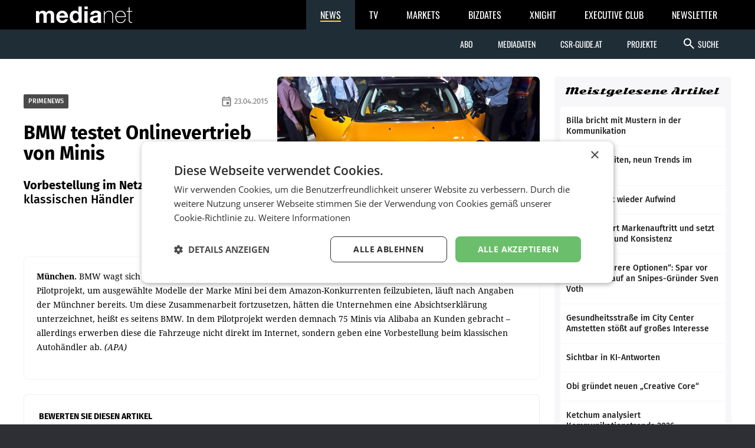

--- FILE ---
content_type: text/html; charset=UTF-8
request_url: https://medianet.at/news/primenews/bmw-testet-onlinevertrieb-von-minis-3416.html
body_size: 7479
content:
<!DOCTYPE html>
<html class="no-js" lang="de-AT">
<head prefix="og: http://ogp.me/ns# fb: http://ogp.me/ns/fb#">
    <meta charset="utf-8">

    <!-- Google Tag Manager -->
<script>(function(w,d,s,l,i){w[l]=w[l]||[];w[l].push({'gtm.start':
new Date().getTime(),event:'gtm.js'});var f=d.getElementsByTagName(s)[0],
j=d.createElement(s),dl=l!='dataLayer'?'&l='+l:'';j.async=true;j.src=
'https://www.googletagmanager.com/gtm.js?id='+i+dl;f.parentNode.insertBefore(j,f);
})(window,document,'script','dataLayer','GTM-TB5JKG7');</script>
<!-- End Google Tag Manager -->
    <title>BMW testet Onlinevertrieb von Minis – mnews – medianet.at</title>

    <meta name="viewport" content="width=device-width, initial-scale=1.0">
    <meta property="fb:app_id" content="590610897751295" /><meta name="description" content="Vorbestellung im Netz Verkauf über klassischen Händler München. BMW wagt sich gemeinsam mit dem chinesischen Online-händler Alibaba in den Autov..." /><meta name="author" content="" /><meta property="og:type" content="article" /><meta property="og:url" content="https://medianet.at/news/primenews/bmw-testet-onlinevertrieb-von-minis-3416.html" /><meta property="og:title" content="BMW testet Onlinevertrieb von Minis" /><meta property="og:image" content="https://d2d9r8wtx20ght.cloudfront.net/images/20150423/p7_MN1961_01_a_20150423_01.jpg" /><meta property="og:copyright" content="" /><meta property="og:caption" content="" />
    <link href="https://medianet.at/fonts/google/css/fira-sans.css" rel="stylesheet">
    <link href="https://medianet.at/fonts/google/css/droid-serif.css" rel="stylesheet">
    <link href="https://medianet.at/fonts/google/css/material-icons.css" rel="stylesheet">

    <link rel="stylesheet" type="text/css" href="https://medianet.at/news/themes/modern_1/css/normalize.css?20251217" media="screen" />
<link rel="stylesheet" type="text/css" href="https://medianet.at/news/themes/modern_1/css/reset.css?20251217" media="screen" />
<link rel="stylesheet" type="text/css" href="https://medianet.at/news/themes/modern_1/css/screen.css?20251217" media="screen" />
<link rel="stylesheet" type="text/css" href="https://medianet.at/news/themes/modern_1/css/article.css?20251217" media="screen" />
<link rel="stylesheet" type="text/css" href="https://medianet.at/news/themes/modern_1/css/print.css?20251217" media="print" />
    <link rel="stylesheet" href="https://medianet.at/news/lib/icomoon/style.css?20251217" media="screen" />
    <script src="https://medianet.at/jquery/1.7.2/jquery.min.js"></script>    <script type="text/javascript">
        var mp_site_url = "https:\/\/medianet.at\/news\/";
        var standardized_config = {};
        standardized_config.header = {"title":"Medianet mNews","brand":{"title":"stories to tell"},"date_element":"Donnerstag 22 Jan 2026","logo":{"url":"https:\/\/medianet.at\/news\/themes\/modern_1\/images\/20171222\/mnews-invert.svg","alt":"medianet mnews","title":"Medianet mNews","link":"https:\/\/medianet.at\/news\/"},"logo_dropdown":[{"url":"https:\/\/medianet.at\/home\/","title":"home","attributes":{"target":"_blank","title":"medianet by medianet"}},{"url":"https:\/\/medianet.at\/news\/newsletter\/","title":"newsletter","attributes":{"target":"_blank","title":"newsletter by medianet"}},{"url":"https:\/\/medianet.at\/news\/","title":"news","attributes":{"target":"_blank","title":"news by medianet"}},{"url":"https:\/\/medianet.at\/markets\/","title":"markets","attributes":{"target":"_blank","title":"markets by medianet"}},{"url":"https:\/\/medianet.at\/bizbook\/","title":"bizbook","attributes":{"target":"_blank","title":"bizbook by medianet"}},{"url":"https:\/\/medianet.at\/markets\/projektcoach\/","title":"projektcoach","attributes":{"target":"_blank","title":"projektcoach by medianet"}},{"url":"https:\/\/medianet.at\/printbutler\/","title":"printbutler","attributes":{"target":"_blank","title":"printbutler by medianet"}},{"url":"https:\/\/medianet.at\/bizdates\/","title":"bizdates","attributes":{"target":"_blank","title":"bizdates by medianet"}},{"url":"https:\/\/medianet.at\/blackboard\/","title":"blackboard","attributes":{"target":"_blank","title":"blackboard by medianet"}},{"url":"https:\/\/medianet.at\/mconsultants\/","title":"ask an xpert","attributes":{"target":"_blank","title":"m-consultants by medianet"}},{"url":"https:\/\/tv.medianet.at\/","title":"medianet tv","attributes":{"target":"_blank","title":"medianet tv"}},{"url":"https:\/\/guides.co.at\/","title":"austrian guides","attributes":{"target":"_blank","title":"austrian guides"}}],"secondary_menu":[{"title":"Abo","children":[{"url":"https:\/\/medianet.at\/news\/printabo\/","title":"Printabo","attributes":{"title":"Printabo"}},{"url":"https:\/\/medianet.at\/news\/digitalzeitung\/","title":"E-Paper","attributes":{"title":"Digitalzeitung \/ Digitalabo"}}]},{"url":"https:\/\/medianet.at\/news\/page\/mediadaten\/","title":"Mediadaten","attributes":{"title":"Mediadaten"}},{"url":"https:\/\/csr-guide.at\/","title":"CSR-Guide.at","attributes":{"title":"CSR-Guide.at","target":"_blank"}},{"title":"Projekte","children":[{"url":"https:\/\/medianet.at\/news\/medianet-dossiers\/","title":"Dossiers","link":"Dossiers"},{"url":"https:\/\/guides.co.at\/","title":"Guides","link":"Guides"},{"url":"https:\/\/medianet.at\/news\/uploads\/mediadaten\/sonderthemenplan_medianet.pdf","title":"Sonderthemen","attributes":{"target":"_blank"}},{"url":"https:\/\/medianet.at\/tv\/","title":"medianet TV","attributes":{"title":"medianet TV"}}]}],"main_menu":[{"title":"News Kategorien","children":[{"url":"https:\/\/medianet.at\/news\/marketing-and-media\/","title":"marketing & media"},{"url":"https:\/\/medianet.at\/news\/retail\/","title":"retail"},{"url":"https:\/\/medianet.at\/news\/health-economy\/","title":"health economy"},{"url":"https:\/\/medianet.at\/news\/mobility-business\/","title":"mobility business"},{"url":"https:\/\/medianet.at\/news\/financenet\/","title":"financenet"},{"url":"https:\/\/medianet.at\/news\/real-estate\/","title":"financenet real:estate"},{"url":"https:\/\/medianet.at\/news\/industrial-technology\/","title":"industrial technology"},{"url":"https:\/\/medianet.at\/news\/destination\/","title":"destination"},{"url":"https:\/\/medianet.at\/news\/career-network\/","title":"career network"},{"url":"https:\/\/medianet.at\/news\/luxury-brands-and-retail\/","title":"luxury brands&retail"},{"url":"https:\/\/medianet.at\/news\/dossiers\/","title":"dossiers"},{"url":"https:\/\/medianet.at\/news\/csr-esg\/","title":"CSR & ESG"}]}],"search_form":{"action_url":"https:\/\/medianet.at\/news\/search\/","main_categories":[{"value":"","label":"Alle Kategorien"},{"value":"2","label":"marketing & media"},{"value":"3","label":"retail"},{"value":"5","label":"health economy"},{"value":"6","label":"mobility business"},{"value":"7","label":"financenet"},{"value":"8","label":"financenet real:estate"},{"value":"10","label":"industrial technology"},{"value":"11","label":"destination"},{"value":"12","label":"career network"},{"value":"14","label":"luxury brands&retail"},{"value":"4","label":"dossiers"},{"value":"15","label":"CSR & ESG"}],"main_categories_value":"category","main_search_input":{"placeholder":"Suche...","key":"keywords"},"more_options":{"label_closed":"Nach Datum filtern","label_opened":"Filter ausblenden","date_filter":{"from_label":"von","from_placeholder":"W\u00e4hlen Sie ein Datum...","from_value":"from_date","from_format":"yyyy-MM-dd","to_label":"bis","to_placeholder":"W\u00e4hlen Sie ein Datum...","to_value":"to_date","to_format":"yyyy-MM-dd"}}}};
        standardized_config.footer = {"footer_logo":{"url":"https:\/\/medianet.at\/news\/themes\/modern_1\/images\/20171222\/mnews-invert.svg","alt":"medianet mnews","title":"Medianet mNews"},"copyright":"Copyright \u00a9 2026 medianet. All rights reserved.","footer_menu_links":[{"url":"https:\/\/medianet.at\/news\/digitalpaper\/","title":"Archiv"},{"url":"https:\/\/medianet.at\/markets\/page\/datenschutzrichtlinien","title":"Datenschutzrichtlinien"},{"url":"https:\/\/medianet.at\/news\/page\/offenlegung\/","title":"Offenlegung"},{"url":"https:\/\/medianet.at\/news\/page\/impressum\/","title":"Impressum"},{"url":"https:\/\/medianet.at\/news\/page\/agb\/","title":"AGB"},{"url":"https:\/\/medianet.at\/news\/page\/mediadaten\/","title":"Mediadaten"},{"url":"https:\/\/medianet.at\/news\/page\/kontakt\/","title":"Kontakt"}]};
    </script>

    <script type="text/javascript" src="https://medianet.at/news/assets/js/modernizr-2.5.3.js?20251217"></script>
    <link rel="shortcut icon" href="https://medianet.at/news/favicon.ico">

    </head>
<body class="">
    <!-- Google Tag Manager (noscript) -->
<noscript><iframe src="https://www.googletagmanager.com/ns.html?id=GTM-TB5JKG7"
height="0" width="0" style="display:none;visibility:hidden"></iframe></noscript>
<!-- End Google Tag Manager (noscript) -->    <div id="wrapper">
        <div id="standardized-header-navbar"></div>
<div class="container content-container">
    <div id="page-content"><script type="text/javascript" >
    var article_id = "3416";
    var site_url = "https://medianet.at/news/article";
    var alreadyVoted = "0";
</script>
<div id="main-content">
    <div id="contents-with-sidebar">
        <div id="contents">
            <div id="article-container" class="cat-1">
                                <div id="article-banner">
                    <figure><img src="https://medianet.at/news/images/cache/13/https/d2d9r8wtx20ght.cloudfront.net/images/20150423/p7_MN1961_01_a_20150423_01.jpg" alt="BMW testet Onlinevertrieb von Minis"></figure>
                    <div>
                        <span>
                            <a href="https://medianet.at/news/primenews/" class="category cat-1 bg" title="primenews">PRIMENEWS</a>
                                                        <span class="date"><i class="material-icons-outlined" aria-hidden="true">event</i> 23.04.2015</span>
                        </span>
                        <h1 class="tdc">BMW testet Onlinevertrieb von Minis</h1>
                        <h2><strong>Vorbestellung im Netz</strong> Verkauf über klassischen Händler</h2>                                            </div>
                </div>
                <div id="article-body" class="bc">

                    <div id="article-inner-body">
                        <p><strong>München.</strong> BMW wagt sich gemeinsam mit dem chinesischen Online-händler Alibaba in den Autovertrieb im Internet – ein Pilotprojekt, um ausgewählte Modelle der Marke Mini bei dem Amazon-Konkurrenten feilzubieten, läuft nach Angaben der Münchner bereits. Um diese Zusammenarbeit fortzusetzen, hätten die Unternehmen eine Absichtserklärung unterzeichnet, heißt es seitens BMW. In dem Pilotprojekt werden demnach 75 Minis via Alibaba an Kunden gebracht – allerdings erwerben diese die Fahrzeuge nicht direkt im Internet, sondern geben eine Vorbestellung beim klassischen Autohändler ab. <em>(APA)</em></p>                        <div class="clearfix"></div>
                    </div>

                    <!-- no author info -->
                    
                    <div id="article-inner-bottom">
                            <div class="left-bottom">
                                <h4>BEWERTEN SIE DIESEN ARTIKEL</h4>
                                <div id="voting" class="voting stars-0"><div class="star-ratings"></div></div>
                                <div id="vote-result" style="display:none"></div>
                            </div>
                            <div class="right-bottom">
                                <h4>TEILEN SIE DIESEN ARTIKEL</h4>
                                <div class="a2a_kit a2a_kit_size_32 a2a_default_style">
                                    <a class="a2a_button_facebook"></a>
                                    <a class="a2a_button_twitter"></a>
                                    <a class="a2a_button_facebook_messenger"></a>
                                    <a class="a2a_button_whatsapp"></a>
                                    <a class="a2a_button_linkedin"></a>
                                    <a class="a2a_button_xing"></a>
                                    <a class="a2a_dd" href="https://www.addtoany.com/share"></a>
                                </div>
                                <script type="text/javascript">
                                    var a2a_config = a2a_config || {};
                                    a2a_config.locale = "de";
                                    a2a_config.track_links = 'ga';
                                    // TODO: Remove the below hack as soon as the new navigation is released.
                                    $('a.a2a_dd').on('click', function() {
                                        $('#a2a_overlay').parent()
                                            .css('position', 'relative')
                                            .css('z-index', '999999999');
                                    });
                                </script>
                                <script async src="https://static.addtoany.com/menu/page.js"></script>
                            </div>
                        </div>
                    
                </div>
            </div>

            <div id="recommended-articles-container"><div class="articles-container articles-container-normal" id="recommended-articles"><div class="article cat-2 article-1">
            <div class="article-inner bc">
                <a class="photo" href="https://medianet.at/news/marketing-and-media/edenred-positioniert-mitarbeiterengagement-neu-72467.html" title="Edenred positioniert Mitarbeiterengagement neu">
                    <img src="https://medianet.at/news/images/cache/7/2026/01/PARTENER_Jasmin.jpg" alt="Edenred positioniert Mitarbeiterengagement neu">
                </a>
                <div>
                    <span class="category bg-l">
                            <a href="https://medianet.at/news/marketing-and-media" class="category-decoration cat-2" title="marketing &amp; media">MARKETING &amp; MEDIA</a>
                        </span>                    <h5>
                        <a href="https://medianet.at/news/marketing-and-media/edenred-positioniert-mitarbeiterengagement-neu-72467.html" title="Edenred positioniert Mitarbeiterengagement neu">Edenred positioniert Mitarbeiterengagement neu</a>
                    </h5>
                    <div>
                        <p>Edenred führt mit „Booste deine Lebensfreude“ eine neue Positionierung ein, die auf die Förderung von Mitarbeiterengagement abzielt. Ausgangspunkt sind aktuelle Zahlen des Gallup-Instituts,</p>
                    </div>
                </div>
                            </div>
        </div><div class="article cat-2 article-2">
            <div class="article-inner bc">
                <a class="photo" href="https://medianet.at/news/marketing-and-media/oesterreicher-leitetipsg-beicanon-emea-72447.html" title="Österreicher leitet IPSG bei Canon EMEA">
                    <img src="https://medianet.at/news/images/cache/7/2026/01/Saak.jpg" alt="Österreicher leitet IPSG bei Canon EMEA">
                </a>
                <div>
                    <span class="category bg-l">
                            <a href="https://medianet.at/news/marketing-and-media" class="category-decoration cat-2" title="marketing &amp; media">MARKETING &amp; MEDIA</a>
                        </span>                    <h5>
                        <a href="https://medianet.at/news/marketing-and-media/oesterreicher-leitetipsg-beicanon-emea-72447.html" title="Österreicher leitet IPSG bei Canon EMEA">Österreicher leitet IPSG bei Canon EMEA</a>
                    </h5>
                    <div>
                        <p>Peter Saak hat Anfang 2026 die Leitung der Integrated Printing &amp; Services Group (IPSG, ehemals Digital Printing &amp; Solutions) bei Canon EMEA übernommen. In seiner neuen Funktion werde</p>
                    </div>
                </div>
                            </div>
        </div><div class="article cat-2 article-3">
            <div class="article-inner bc">
                <a class="photo" href="https://medianet.at/news/marketing-and-media/markenkampagne-am-flughafen-schwechat-72446.html" title="Markenkampagne am Flughafen Schwechat">
                    <img src="https://medianet.at/news/images/cache/7/2026/01/EP3-5634.jpg" alt="Markenkampagne am Flughafen Schwechat">
                </a>
                <div>
                    <span class="category bg-l">
                            <a href="https://medianet.at/news/marketing-and-media" class="category-decoration cat-2" title="marketing &amp; media">MARKETING &amp; MEDIA</a>
                        </span>                    <h5>
                        <a href="https://medianet.at/news/marketing-and-media/markenkampagne-am-flughafen-schwechat-72446.html" title="Markenkampagne am Flughafen Schwechat">Markenkampagne am Flughafen Schwechat</a>
                    </h5>
                    <div>
                        <p>Schütze Public Results hat eine neue Marken-Kampagne gestartet und positioniert sich damit für die nächste Wachstumsphase. Unter dem Leitsatz „Kommunikation, die wirkt.“ präsentiere</p>
                    </div>
                </div>
                            </div>
        </div><div class="article cat-2 article-4">
            <div class="article-inner bc">
                <a class="photo" href="https://medianet.at/news/marketing-and-media/martin-fleischhacker-verlaesst-wiener-zeitung-72475.html" title="Martin Fleischhacker verlässt Wiener Zeitung">
                    <img src="https://medianet.at/news/images/cache/7/2026/01/B901_2434_20250602_Wiener_Zeitung_Martin_Fleischhacker08_c_mn_Martina_Berger.jpg" alt="Martin Fleischhacker verlässt Wiener Zeitung">
                </a>
                <div>
                    <span class="category bg-l">
                            <a href="https://medianet.at/news/marketing-and-media" class="category-decoration cat-2" title="marketing &amp; media">MARKETING &amp; MEDIA</a>
                        </span>                    <h5>
                        <a href="https://medianet.at/news/marketing-and-media/martin-fleischhacker-verlaesst-wiener-zeitung-72475.html" title="Martin Fleischhacker verlässt Wiener Zeitung">Martin Fleischhacker verlässt Wiener Zeitung</a>
                    </h5>
                    <div>
                        <p>Martin Fleischhacker, seit 2018 Geschäftsführer der Wiener Zeitung und seit vielen Jahren im Unternehmen, verlässt das Medienhaus, wie in mehreren Medien zu lesen war, auf eigenen</p>
                    </div>
                </div>
                            </div>
        </div><div class="article cat-2 article-5">
            <div class="article-inner bc">
                <a class="photo" href="https://medianet.at/news/marketing-and-media/noen-tv-wird-zu-n1-mein-niederoesterreich-tv-72466.html" title="NÖN-TV wird zu „N1 – Mein Niederösterreich TV“">
                    <img src="https://medianet.at/news/images/cache/7/2026/01/03_Marc-Zimmermann.jpg" alt="NÖN-TV wird zu „N1 – Mein Niederösterreich TV“">
                </a>
                <div>
                    <span class="category bg-l">
                            <a href="https://medianet.at/news/marketing-and-media" class="category-decoration cat-2" title="marketing &amp; media">MARKETING &amp; MEDIA</a>
                        </span>                    <h5>
                        <a href="https://medianet.at/news/marketing-and-media/noen-tv-wird-zu-n1-mein-niederoesterreich-tv-72466.html" title="NÖN-TV wird zu „N1 – Mein Niederösterreich TV“">NÖN-TV wird zu „N1 – Mein Niederösterreich TV“</a>
                    </h5>
                    <div>
                        <p>ST. PÖLTEN/KLOSTERNEUBURG. Die Niederösterreichische Pressehaus Druck- und Verlagsgesellschaft m.b.H. (NÖP) überträgt ihr Fernsehgeschäft NÖN-TV im Rahmen einer strategischen</p>
                    </div>
                </div>
                            </div>
        </div><div class="article cat-2 article-6">
            <div class="article-inner bc">
                <a class="photo" href="https://medianet.at/news/marketing-and-media/yvonne-haider-lenz-zur-neuen-praesidentin-des-iaa-austrian-chapter-fuer-die-kommenden-zwei-jahre-gewaehlt-72465.html" title="Yvonne Haider-Lenz zur neuen Präsidentin des IAA Austrian Chapter für die kommenden zwei Jahre gewählt">
                    <img src="https://medianet.at/news/images/cache/7/2026/01/Yvonne.jpg" alt="Yvonne Haider-Lenz zur neuen Präsidentin des IAA Austrian Chapter für die kommenden zwei Jahre gewählt">
                </a>
                <div>
                    <span class="category bg-l">
                            <a href="https://medianet.at/news/marketing-and-media" class="category-decoration cat-2" title="marketing &amp; media">MARKETING &amp; MEDIA</a>
                        </span>                    <h5>
                        <a href="https://medianet.at/news/marketing-and-media/yvonne-haider-lenz-zur-neuen-praesidentin-des-iaa-austrian-chapter-fuer-die-kommenden-zwei-jahre-gewaehlt-72465.html" title="Yvonne Haider-Lenz zur neuen Präsidentin des IAA Austrian Chapter für die kommenden zwei Jahre gewählt">Yvonne Haider-Lenz zur neuen Präsidentin des IAA Austrian Chapter für die kommenden zwei Jahre gewählt</a>
                    </h5>
                    <div>
                        <p>Das IAA Austrian Chapter hat im Rahmen seiner Generalversammlung am 21. Jänner 2026 die personellen Weichen für die kommende zweijährige Funktionsperiode gestellt. Yvonne Haider-Lenz,</p>
                    </div>
                </div>
                            </div>
        </div><div class="article cat-3 article-7">
            <div class="article-inner bc">
                <a class="photo" href="https://medianet.at/news/retail/wenn-geschmack-den-ton-angibt-ritter-sport-launcht-neue-tasty-vibes-sorte-72474.html" title="Wenn Geschmack den Ton angibt: Ritter Sport launcht neue „Tasty Vibes“-Sorte">
                    <img src="https://medianet.at/news/images/cache/7/2026/01/RITT-1.jpeg" alt="Wenn Geschmack den Ton angibt: Ritter Sport launcht neue „Tasty Vibes“-Sorte">
                </a>
                <div>
                    <span class="category bg-l">
                            <a href="https://medianet.at/news/retail" class="category-decoration cat-3" title="retail">RETAIL</a>
                        </span>                    <h5>
                        <a href="https://medianet.at/news/retail/wenn-geschmack-den-ton-angibt-ritter-sport-launcht-neue-tasty-vibes-sorte-72474.html" title="Wenn Geschmack den Ton angibt: Ritter Sport launcht neue „Tasty Vibes“-Sorte">Wenn Geschmack den Ton angibt: Ritter Sport launcht neue „Tasty Vibes“-Sorte</a>
                    </h5>
                    <div>
                        <p>Ritter Sport präsentiert ab Jänner 2026 sein beliebtes „Tasty Vibes“-Trio mit der neuen Kreation Good Vibes Crispy Choco. Zusammen mit den bestehenden Sorten Funky White Lemon</p>
                    </div>
                </div>
                            </div>
        </div><div class="article cat-2 article-8">
            <div class="article-inner bc">
                <a class="photo" href="https://medianet.at/news/marketing-and-media/city-airport-train-neue-kiss-zuege-ab-herbst-2027-im-einsatz-72473.html" title="City Airport Train: Neue Kiss-Züge ab Herbst 2027 im Einsatz">
                    <img src="https://medianet.at/news/images/cache/7/2026/01/City_Airport_Train__c_CAT-Hummel.jpg" alt="City Airport Train: Neue Kiss-Züge ab Herbst 2027 im Einsatz">
                </a>
                <div>
                    <span class="category bg-l">
                            <a href="https://medianet.at/news/marketing-and-media" class="category-decoration cat-2" title="marketing &amp; media">MARKETING &amp; MEDIA</a>
                        </span>                    <h5>
                        <a href="https://medianet.at/news/marketing-and-media/city-airport-train-neue-kiss-zuege-ab-herbst-2027-im-einsatz-72473.html" title="City Airport Train: Neue Kiss-Züge ab Herbst 2027 im Einsatz">City Airport Train: Neue Kiss-Züge ab Herbst 2027 im Einsatz</a>
                    </h5>
                    <div>
                        <p>Der City Airport Train (CAT) setzt ab November 2027 neue Züge vom Typ Kiss200 von Stadler ein. Die fünfteiligen Doppelstockzüge sind für hohe Fahrgastaufkommen konzipiert und bieten</p>
                    </div>
                </div>
                            </div>
        </div><div class="article cat-2 article-9">
            <div class="article-inner bc">
                <a class="photo" href="https://medianet.at/news/marketing-and-media/austro-mechana-gewinnt-verfahren-um-cloudverguetung-am-ogh-72472.html" title="austro mechana gewinnt Verfahren um Cloudvergütung am OGH">
                    <img src="https://medianet.at/news/images/cache/7/2026/01/BS302_2286_Technik_Binaer_Code_Internet_Vernetzung_Welt_Kommunikation_Computer_Cloud_Maschine_Cyber_3_c_Panthermedia_net_peshkova.jpg" alt="austro mechana gewinnt Verfahren um Cloudvergütung am OGH">
                </a>
                <div>
                    <span class="category bg-l">
                            <a href="https://medianet.at/news/marketing-and-media" class="category-decoration cat-2" title="marketing &amp; media">MARKETING &amp; MEDIA</a>
                        </span>                    <h5>
                        <a href="https://medianet.at/news/marketing-and-media/austro-mechana-gewinnt-verfahren-um-cloudverguetung-am-ogh-72472.html" title="austro mechana gewinnt Verfahren um Cloudvergütung am OGH">austro mechana gewinnt Verfahren um Cloudvergütung am OGH</a>
                    </h5>
                    <div>
                        <p>Die österreichische Verwertungsgesellschaft austro mechana hat ein wegweisendes Urteil des Obersten Gerichtshofs (OGH) erwirkt: Die Speicherung urheberrechtlich geschützter Inhalte</p>
                    </div>
                </div>
                            </div>
        </div><div class="article cat-2 article-10">
            <div class="article-inner bc">
                <a class="photo" href="https://medianet.at/news/marketing-and-media/marzek-etikettenpackaging-erhaelt-zwei-awards-72471.html" title="Marzek Etiketten+Packaging erhält zwei Awards">
                    <img src="https://medianet.at/news/images/cache/7/2026/01/Marzek_c__Etiketten_Packaging_5_.jpeg" alt="Marzek Etiketten+Packaging erhält zwei Awards">
                </a>
                <div>
                    <span class="category bg-l">
                            <a href="https://medianet.at/news/marketing-and-media" class="category-decoration cat-2" title="marketing &amp; media">MARKETING &amp; MEDIA</a>
                        </span>                    <h5>
                        <a href="https://medianet.at/news/marketing-and-media/marzek-etikettenpackaging-erhaelt-zwei-awards-72471.html" title="Marzek Etiketten+Packaging erhält zwei Awards">Marzek Etiketten+Packaging erhält zwei Awards</a>
                    </h5>
                    <div>
                        <p>Marzek Etiketten+Packaging startet erfolgreich ins neue Jahr: Das Unternehmen wurde sowohl mit dem WorldStar Award der World Packaging Organisation als auch mit dem Golden Pixel Award</p>
                    </div>
                </div>
                            </div>
        </div></div></div>
        </div>
        <div id="sidebar">
            <aside class="side-widget" id="top_popular_articles_widget">
	<h1 class="side-widget-title">Meistgelesene Artikel</h1>
	<div class="side-widget-content"><div class="articles-container-side-list" id="117b75f27b20aa3d9fb70980fa77d955"><a href="https://medianet.at/news/marketing-and-media/billa-bricht-mit-mustern-in-der-kommunikation-72388.html" title="Billa bricht mit Mustern in der Kommunikation" class="article cat-2 article-1">
                <h5>Billa bricht mit Mustern in der Kommunikation</h5>
                	        </a><a href="https://medianet.at/news/marketing-and-media/drei-wahrheiten-neun-trends-im-marketing-72391.html" title="Drei Wahrheiten, neun Trends im Marketing" class="article cat-2 article-2">
                <h5>Drei Wahrheiten, neun Trends im Marketing</h5>
                	        </a><a href="https://medianet.at/news/retail/mpreis-spuert-wieder-aufwind-72374.html" title="MPreis spürt  wieder Aufwind" class="article cat-3 article-3">
                <h5>MPreis spürt  wieder Aufwind</h5>
                	        </a><a href="https://medianet.at/news/retail/bipa-erneuert-markenauftritt-und-setzt-auf-klarheit-und-konsistenz-72454.html" title="Bipa erneuert Markenauftritt und setzt auf Klarheit und Konsistenz" class="article cat-3 article-4">
                <h5>Bipa erneuert Markenauftritt und setzt auf Klarheit und Konsistenz</h5>
                	        </a><a href="https://medianet.at/news/retail/pruefen-mehrere-optionen-spar-vor-hervis-verkauf-an-snipes-gruender-sven-voth-72463.html" title="„Prüfen mehrere Optionen“: Spar vor Hervis-Verkauf an Snipes-Gründer Sven Voth" class="article cat-3 article-5">
                <h5>„Prüfen mehrere Optionen“: Spar vor Hervis-Verkauf an Snipes-Gründer Sven Voth</h5>
                	        </a><a href="https://medianet.at/news/retail/gesundheitsstrasse-im-city-center-amstetten-stoesst-auf-grosses-interesse-72455.html" title="Gesundheitsstraße im City Center Amstetten stößt auf großes Interesse" class="article cat-3 article-6">
                <h5>Gesundheitsstraße im City Center Amstetten stößt auf großes Interesse</h5>
                	        </a><a href="https://medianet.at/news/marketing-and-media/sichtbar-in-ki-antworten-72403.html" title="Sichtbar in KI-Antworten" class="article cat-2 article-7">
                <h5>Sichtbar in KI-Antworten</h5>
                	        </a><a href="https://medianet.at/news/retail/obi-gruendet-neuen-creative-core-72372.html" title="Obi gründet neuen „Creative Core“" class="article cat-3 article-8">
                <h5>Obi gründet neuen „Creative Core“</h5>
                	        </a><a href="https://medianet.at/news/marketing-and-media/ketchum-analysiert-kommunikationstrends-2026-72350.html" title="Ketchum analysiert Kommunikationstrends 2026" class="article cat-2 article-9">
                <h5>Ketchum analysiert Kommunikationstrends 2026</h5>
                	        </a><a href="https://medianet.at/news/retail/neue-doppelspitze-bei-recycling-pfand-oesterreich-72441.html" title="Neue Doppelspitze bei Recycling Pfand Österreich" class="article cat-3 article-10">
                <h5>Neue Doppelspitze bei Recycling Pfand Österreich</h5>
                	        </a></div></div>
</aside>
            <div>
    <aside id="newsletter-block" class="side-widget">
        <h1><a href="https://medianet.at/news/newsletter">newsletter</a></h1>
        <p>Mit unseren News bleiben Sie am Puls der Zeit! Melden Sie sich jetzt für unseren gratis Newsletter an.</p>
        <a href="https://medianet.at/news/newsletter">
            <i class="material-icons-outlined" aria-hidden="true">mark_email_read</i><!--
            -->Newsletter jetzt abonnieren        </a>
    </aside>
</div>
        </div>
    </div>
</div>

<script type="application/ld+json">
{
  "@context": "http://schema.org",
  "@type": "NewsArticle",
  "mainEntityOfPage": {
    "@type": "WebPage",
    "@id": "https:\/\/medianet.at\/news\/primenews\/bmw-testet-onlinevertrieb-von-minis-3416.html"  },
  "headline": "BMW testet Onlinevertrieb von Minis",
          "image": [
        "https:\/\/d2d9r8wtx20ght.cloudfront.net\/images\/20150423\/p7_MN1961_01_a_20150423_01.jpg"       ],
      "datePublished": "2015-04-23T00:00:00+02:00",
  "dateModified": "2015-04-23T00:00:00+02:00",
  "author": {
    "@type": "Person",
    "name": ""  },
           "publisher": {
    "@type": "Organization",
    "name": " \u201emedianet\u201d Verlag AG",
    "logo": {
        "@type": "ImageObject",
        "url": "https:\/\/medianet.at\/news\/assets\/images\/logo-big-3-w-bg.png"    },
    "url": "https:\/\/medianet.at\/"    }
    ,"printEdition": "MN1961 (2015-04-23)"    }
</script>
</div><!-- #page-content -->
</div><!-- .content-container -->
    <div style="position:absolute;top:0;left:0;"></div>

    
    <div id="standardized-footer-navbar"></div>

</div><!-- #wrapper -->

<div id="debug"></div>

<script type="text/javascript" src="https://medianet.at/news/themes/modern_1/js/global.js?20251217" ></script>
<script type="text/javascript" src="https://medianet.at/news/themes/modern_1/js/article.js?20251217" ></script>
<script type="text/javascript" src="//cdnjs.cloudflare.com/ajax/libs/fastclick/1.0.3/fastclick.min.js?20251217"></script><script type="text/javascript" src="https://medianet.at/gn/e.js?20251217"></script><script type="text/javascript" src="https://newsletter.medianet.at/newsletter_popup/1/show.js?20240417-6"></script>

<script>
        window.SSA = {"beaconUrl":"https:\/\/medianet.at\/news\/ssa","customVars":[]};
    </script>
    <script src="https://medianet.at/news/assets/js/ssa.min.js?20251204"></script><script defer src="https://static.cloudflareinsights.com/beacon.min.js/vcd15cbe7772f49c399c6a5babf22c1241717689176015" integrity="sha512-ZpsOmlRQV6y907TI0dKBHq9Md29nnaEIPlkf84rnaERnq6zvWvPUqr2ft8M1aS28oN72PdrCzSjY4U6VaAw1EQ==" data-cf-beacon='{"version":"2024.11.0","token":"95d6b621d7294ad8808eede96f51c48d","r":1,"server_timing":{"name":{"cfCacheStatus":true,"cfEdge":true,"cfExtPri":true,"cfL4":true,"cfOrigin":true,"cfSpeedBrain":true},"location_startswith":null}}' crossorigin="anonymous"></script>
</body>
</html>


--- FILE ---
content_type: text/css; charset=utf-8
request_url: https://medianet.at/news/themes/modern_1/css/article.css?20251217
body_size: 2371
content:
@import"https://fonts.googleapis.com/css2?family=Sonsie+One&display=swap";#sidebar .side-widget{padding:15px 10px;border-radius:5px}#sidebar .a0d{max-width:300px;margin:15px auto}#sidebar .a0d:first-child{margin-top:0}#sidebar .a0d:last-child{margin-bottom:0}@media screen and (max-width: 767px){#contents{margin-bottom:40px}#sidebar{max-width:360px;margin-left:auto;margin-right:auto}#sidebar h3{font-weight:bold;height:22px}#main-content{display:flex;flex-direction:column}#contents-with-sidebar{display:flex;flex-direction:column}#contents-with-sidebar>*{order:9}#sidebar{display:contents}#sidebar>*{order:9;max-width:inherit;margin-left:auto;margin-right:auto}#sidebar .side-widget{padding-left:0;padding-right:0}#sidebar .a0d:first-child{order:1}#sidebar #medianet_tv_widget{order:0;margin-bottom:15px}#sidebar #medianet_tv_widget:first-child+.a0d{margin-top:0}#sidebar #latest_digitalpaper_edition_widget:not(.a0d+.side-widget){margin-top:-15px}#sidebar div:has(>#newsletter-block)+.a0d{margin-top:30px}}@media(min-width: 768px){#contents-with-sidebar{display:flex;justify-content:center}}@media(min-width: 768px)and (min-width: 780px){#contents{width:450px}}@media(min-width: 768px)and (min-width: 1230px){#contents{width:900px}}@media(min-width: 768px){#sidebar{width:300px;flex-shrink:0;flex-grow:0;box-sizing:border-box;margin-bottom:30px;align-self:flex-start}#sidebar .side-widget{padding:15px 10px;background:#f7f7f9;border-radius:5px}#sidebar .side-widget+.side-widget{border-top-left-radius:0;border-top-right-radius:0}#sidebar .side-widget:has(+.side-widget){border-bottom-left-radius:0;border-bottom-right-radius:0}}#sidebar #newsletter-block{margin-top:15px;padding-top:20px;background:#f4f7f5}#sidebar #newsletter-block p{font-size:14px;line-height:20px;margin-left:.5em}#sidebar #newsletter-block>a{font-size:14px;line-height:1.5;text-decoration:none;padding:.5em .75em;display:block;text-align:center;border-radius:5px;color:#00b98b;margin-top:5px}#sidebar #newsletter-block>a i{font-size:1.5em;vertical-align:bottom;margin-right:5px}#sidebar #newsletter-block>a:hover{background:rgba(0,185,139,.1294117647);text-decoration:underline}@media(max-width: 767px){#sidebar #newsletter-block{padding-left:10px;padding-right:10px}}.side-widget h1{font-family:"Sonsie One","Fira Sans",sans-serif;font-size:16px;line-height:20px;margin-bottom:1em;margin-left:.5em}.side-widget h1 a{color:inherit;text-decoration:none}.side-widget h1 a:hover{text-decoration:underline}.cat-1 .tdc{text-decoration-color:#4a4a4a}.cat-2 .tdc{text-decoration-color:#86b8e4}.cat-3 .tdc{text-decoration-color:#d9af0e}.cat-4 .tdc{text-decoration-color:#eed1c4}.cat-5 .tdc{text-decoration-color:#6ebbb7}.cat-6 .tdc{text-decoration-color:#f7a663}.cat-7 .tdc{text-decoration-color:#d5d9dc}.cat-8 .tdc{text-decoration-color:#d5d9dc}.cat-9 .tdc{text-decoration-color:#ceb6d6}.cat-10 .tdc{text-decoration-color:#ceb6d6}.cat-11 .tdc{text-decoration-color:#9dc56f}.cat-12 .tdc{text-decoration-color:#a97bad}.cat-13 .tdc{text-decoration-color:#d5d9dc}.cat-14 .tdc{text-decoration-color:#9d763d}.cat-15 .tdc{text-decoration-color:#83bba2}#article-container{margin-bottom:30px}#article-banner strong{font-weight:bold}#article-banner em{font-style:italic}#article-banner span.date,#article-banner span.author{color:#777;font-size:13px}#article-banner span.date i,#article-banner span.author i{font-size:20px;line-height:24px;vertical-align:top}#article-banner span.author{text-transform:capitalize}#article-banner{overflow:hidden;position:relative;min-height:280px;background:none;border-radius:0 7px 7px 0}#article-banner figure{float:right;margin:0;padding:0;border-radius:7px;position:relative;display:flex;align-items:center;justify-content:center}#article-banner figure img{max-width:100%;display:block;min-height:280px;border-radius:7px}#article-banner figure figcaption{position:absolute;top:3px;left:3px;bottom:3px;right:3px;font-family:"Fira Sans",sans-serif;font-size:12px;line-height:1.2;display:flex;align-items:flex-end;justify-content:center}#article-banner figure figcaption small{font-size:inherit}#article-banner figure figcaption div{border-radius:4px;background:rgba(0,0,0,.6);color:#fff;padding:.5em .5em .35em;box-sizing:border-box;max-width:calc(100% - 6px);text-align:center;transition-property:background-color;transition-duration:150ms;transition-timing-function:ease-in}#article-banner figure figcaption div small.-caption{display:-webkit-box;-webkit-line-clamp:3;-webkit-box-orient:vertical;overflow:hidden;max-height:3.6em;transition-property:max-height;transition-duration:150ms;transition-timing-function:ease-in-out}#article-banner figure figcaption small.-copyright{position:absolute;top:100%;padding-top:10px;color:gray;white-space:nowrap;max-width:100%;overflow:hidden;text-overflow:ellipsis}#article-banner figure:hover figcaption div{background:#000}#article-banner figure:hover figcaption div small.-caption{-webkit-line-clamp:6;max-height:7.2em}#article-banner>div{overflow:hidden;min-height:280px;padding:0 15px 0 0;display:flex;flex-direction:column;justify-content:center}#article-banner .category{display:inline-block;border-radius:2px;padding:0 8px;font-weight:500;color:inherit;text-decoration:none}#article-banner .author,#article-banner .date{float:right;margin-left:25px}#article-banner h1{color:#000;font-size:32px;line-height:1.1;font-weight:bold;margin:.75em 0;text-decoration-thickness:.166666667em}#article-banner h2{color:#000;font-size:20px;line-height:1.2;font-weight:500;margin:0 0 .75em}#article-banner h3{color:#000;font-size:18px;line-height:1.2;font-weight:500;margin:0 0 .75em}#article-banner h1:last-child,#article-banner h2:last-child,#article-banner h3:last-child{margin-bottom:0}#article-banner.-has-image-copyright{min-height:302px}#article-banner.-has-image-copyright>div{min-height:302px}@media(max-height: 1029px){#article-banner>div,#article-banner.-has-image-copyright>div{min-height:auto;padding-top:30px}}#article-body{background:#fff;position:relative}#article-body p{margin-bottom:1.5em}#article-inner-body{font-family:"Droid Serif",serif;font-size:14px;margin-bottom:20px;border:1px solid #f4f4f4;padding:1.5em;border-radius:7px}#article-body strong{font-weight:bold;font-family:"Droid Serif",serif}#article-body em{font-style:italic}#article-body h4{font-weight:bold;font-family:"Fira Sans",sans-serif;font-size:14px}#article-inner-body ul li{list-style-type:disc;list-style-position:inside}#article-inner-body ol li{list-style-type:decimal;list-style-position:inside}#article-inner-body i,#article-inner-body cite,#article-inner-body em,#article-inner-body var,#article-inner-body dfn{font-style:italic}#article-inner-body img{display:block;width:100%;height:auto}#article-inner-body video{display:block;width:100%;height:auto;margin:1.5em 0}#article-inner-body iframe{max-width:100%;border:0}.video-iframe-wrapper{display:block;position:relative;width:100%;height:0;padding-top:56.25%;margin:1.5em 0}.video-iframe-wrapper iframe{position:absolute;width:100%;height:100%;top:0;left:0}.star-ratings{background:url("../images/big-stars.png") no-repeat scroll 0 0 rgba(0,0,0,0);height:19px;width:245px}.voting{width:125px;overflow:hidden;cursor:pointer}.voting.stars-0 .star-ratings{margin-left:-125px}.voting.stars-1 .star-ratings{margin-left:-100px}.voting.stars-2 .star-ratings{margin-left:-75px}.voting.stars-3 .star-ratings{margin-left:-50px}.voting.stars-4 .star-ratings{margin-left:-25px}.voting.stars-5 .star-ratings{margin-left:0px}.voting.hover-stars-0 .star-ratings{margin-left:-125px}.voting.hover-stars-1 .star-ratings{margin-left:-100px}.voting.hover-stars-2 .star-ratings{margin-left:-75px}.voting.hover-stars-3 .star-ratings{margin-left:-50px}.voting.hover-stars-4 .star-ratings{margin-left:-25px}.voting.hover-stars-5 .star-ratings{margin-left:0px}#article-inner-bottom .left-bottom{border-bottom:1px solid #eee;padding-bottom:25px}#article-inner-bottom .right-bottom{padding-top:25px}#article-inner-bottom .left-bottom h4,#article-inner-bottom .right-bottom h4,.comments-container.comments-container-article h4{margin-bottom:7px;line-height:24px;font-size:14px;font-family:"Fira Sans",sans-serif;text-transform:uppercase}#vote-result{margin-top:5px}#article-inner-bottom{margin-top:25px;padding:25px;overflow:hidden;border:1px solid #eee;border-radius:5px}#gallery{margin-top:25px;padding-top:25px;border-top:1px solid #ccc}#gallery h4{font-size:14px;font-family:"Droid Serif",serif}#gallery-items{overflow:hidden;clear:both;font-size:0;margin-right:-11px}.gallery-item{border:1px solid #d5d9dc;display:inline-block;height:160px;margin-right:11px;margin-top:11px;overflow:hidden;width:160px;line-height:160px;text-align:center}.gallery-item .gallery-item-image{vertical-align:middle;margin-bottom:.25em;max-height:160px;max-width:160px}.fancybox-overlay{z-index:1000000000 !important}#article-author{font-size:12px;line-height:22px;border-top:1px solid #ccc;overflow:hidden;padding:25px 10px}#article-author h4{margin-bottom:.5em}#article-author .author-name{font-style:italic;font-weight:bold}#article-author .author-email a{color:#333}#article-author .author-profile{margin-top:.5em}#article-author .author-social-icons{float:right;font-size:2em;margin-top:-0.25em}#article-author .author-social-icons a{float:left;margin-left:8px;text-decoration:none}#article-author .author-social-icons a.author-social_facebook{color:#3b5998}#article-author .author-social-icons a.author-social_twitter{color:#55acee}#article-author .author-social-icons a.author-social_linkedin{color:#0077b5}@media screen and (max-width: 767px){#article-container{position:relative}#article-banner{display:flex}#article-banner>*{width:50%;flex-grow:0;flex-shrink:0;order:1}#article-banner>div{box-sizing:border-box}#article-banner>figure{order:2}#article-banner>figure img{min-height:auto}#article-body{padding:25px 0}#most-read-articles-container{display:none}#article-inner-bottom .right-bottom h4{display:none}#gallery-items{text-align:center}}@media(max-width: 639px){#article-banner{flex-direction:column}#article-banner>*{width:auto;order:1}#article-banner>div{min-height:auto;padding:0}#article-banner h1:last-child,#article-banner h2:last-child,#article-banner h3:last-child{margin-bottom:.75em}#article-banner>figure img{aspect-ratio:445/280}#article-banner.-has-image-copyright>div{min-height:auto;padding:0}#article-banner.-has-image-copyright>figure{margin-bottom:22px}#article-inner-body{padding:0;border:0}}@media screen and (max-width: 340px){.gallery-item{width:140px;margin-right:10px}}@media screen and (min-width: 768px){#article-container{margin-right:25px;position:relative}}@media(min-width: 924px){#article-body{padding:25px 0;border-bottom-color:#d7d7d7}}@media screen and (min-width: 1024px)and (max-width: 1199px){#article-inner-bottom{padding-top:25px;overflow:hidden}}@media screen and (min-width: 1200px){#article-inner-bottom .right-bottom h4{margin-bottom:10px}}/*# sourceMappingURL=article.css.map */
